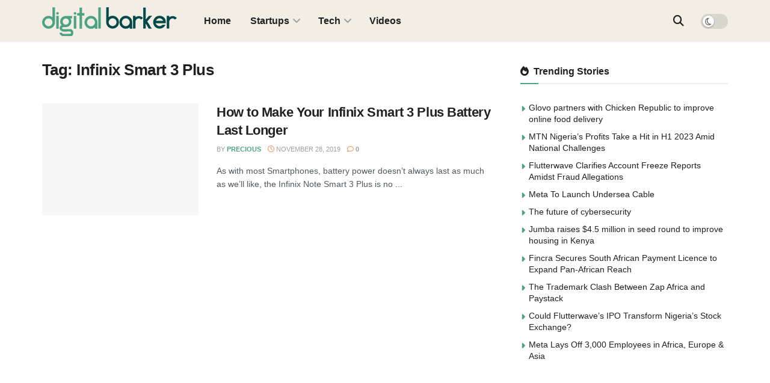

--- FILE ---
content_type: text/html; charset=utf-8
request_url: https://www.google.com/recaptcha/api2/aframe
body_size: 268
content:
<!DOCTYPE HTML><html><head><meta http-equiv="content-type" content="text/html; charset=UTF-8"></head><body><script nonce="W1cBJZSZfiJTyHZI-KKcCw">/** Anti-fraud and anti-abuse applications only. See google.com/recaptcha */ try{var clients={'sodar':'https://pagead2.googlesyndication.com/pagead/sodar?'};window.addEventListener("message",function(a){try{if(a.source===window.parent){var b=JSON.parse(a.data);var c=clients[b['id']];if(c){var d=document.createElement('img');d.src=c+b['params']+'&rc='+(localStorage.getItem("rc::a")?sessionStorage.getItem("rc::b"):"");window.document.body.appendChild(d);sessionStorage.setItem("rc::e",parseInt(sessionStorage.getItem("rc::e")||0)+1);localStorage.setItem("rc::h",'1766125735167');}}}catch(b){}});window.parent.postMessage("_grecaptcha_ready", "*");}catch(b){}</script></body></html>